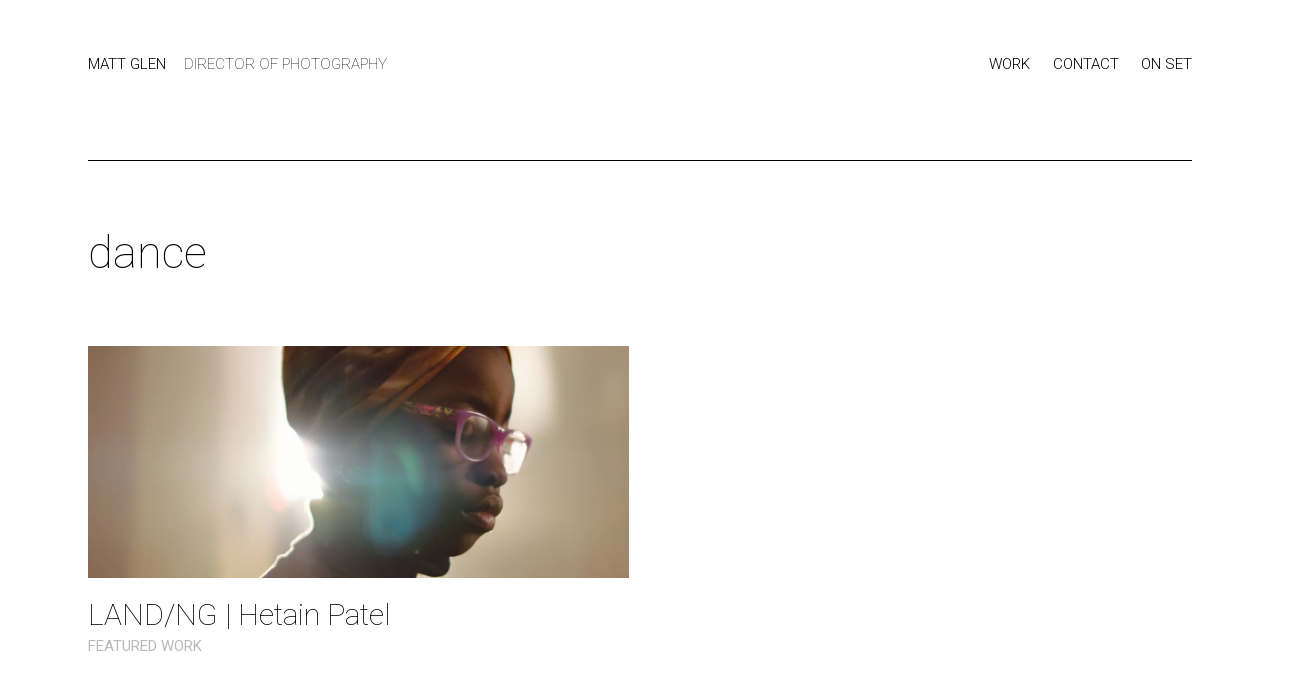

--- FILE ---
content_type: text/html; charset=utf-8
request_url: https://mattglen.com/portfolio/tagged/dance
body_size: 4860
content:



<!DOCTYPE html>
<html class="no-js custom-fonts" lang="en-GB">
    <head prefix="og: http://ogp.me/ns#">
        <link rel="preconnect" href="https://mattglen.com">
        <link rel="preconnect" href="//static.fabrik.io" />
        <link rel="preconnect" href="//blob.fabrik.io" />
        <meta charset="UTF-8">
        <link rel="canonical" href="https://mattglen.com/portfolio/tagged/dance" />
        <title>Portfolio - dance - DOP London | Matt Glen | Director of Photography | AUTOMOTIVE - ART - COMMERCIAL - BRANDED CONTENT - CINEMATOGRAPHER</title>
        <meta name="description" content="London based DOP | Cinematographer focusing on commercials, automotive, branded content and music promos | Director of Photography located in London &#x2B;44(0)7976 251331" />
        <meta name="keywords" content="dop, london, cinematographer, commercials, automotive, branded content, talking heads, art, galleries, exhibitions, own kit, choreography, church light though windows, dance, mayflower, nottingham" />
        <meta name="url" content="https://mattglen.com/portfolio/tagged/dance" />
        <meta property="og:url" content="https://mattglen.com/portfolio/tagged/dance" />
        <meta property="og:title" content="Portfolio - dance" />
        <meta property="og:description" content="London based DOP | Cinematographer focusing on commercials, automotive, branded content and music promos | Director of Photography located in London &#x2B;44(0)7976 251331" />
        <meta property="og:site_name" content="DOP London | Matt Glen | Director of Photography | AUTOMOTIVE - ART - COMMERCIAL - BRANDED CONTENT - CINEMATOGRAPHER" />
        <meta property="og:type" content="website" />        
                
        
        <meta name="twitter:card" content="summary_large_image" />

            <link rel="shortcut icon" href="https://static.fabrik.io/1nzr/de8d762c4bed0161.png?lossless=1&amp;s=5aa651bbd6bf6c06dd8ed2d6c788fd26" /> 

            <link rel="apple-touch-icon" href="https://static.fabrik.io/1nzr/cdd6d0fff5ffa491.png?lossless=1&amp;s=f2741e735c11b2ce70da5dc9d2faf490" /> 


        <link href="https://blob.fabrik.io/static/2c96dd/core/fabrik.min.css" rel="stylesheet">


        
        
            <script defer src="https://cloud.umami.is/script.js" data-website-id="059b79ea-6263-4a20-947a-862fbfc8d8ad"></script>
        

        
    <meta name="viewport" content="width=device-width, initial-scale=1.0">
    <style>
    :root {
        --site-title-display: inline-block;
        --site-subtitle-display: inline-block; 
        --site-logo-display: block;
        --site-title-subtitle-display: inline-block;
        --footer-title-display: block;
        --footer-description-display: block;
        --thumbnail-subtitle-display: block;
    }
    </style>
    <link href="https://blob.fabrik.io/1nzr/airdura-vars-d5f33c6ec65470d1.css" rel="stylesheet" /><link href="https://blob.fabrik.io/static/2c96dd/airdura/theme.css" rel="stylesheet" />

    <style>       

    </style>

    

    <!-- Google tag (gtag.js) -->
<script async src="https://www.googletagmanager.com/gtag/js?id=G-EE63XX99PM"></script>
<script>
  window.dataLayer = window.dataLayer || [];
  function gtag(){dataLayer.push(arguments);}
  gtag('js', new Date());

  gtag('config', 'G-EE63XX99PM');
</script>
<!-- Google Tag Manager -->
<script>(function(w,d,s,l,i){w[l]=w[l]||[];w[l].push({'gtm.start':
new Date().getTime(),event:'gtm.js'});var f=d.getElementsByTagName(s)[0],
j=d.createElement(s),dl=l!='dataLayer'?'&l='+l:'';j.async=true;j.src=
'https://www.googletagmanager.com/gtm.js?id='+i+dl;f.parentNode.insertBefore(j,f);
})(window,document,'script','dataLayer','GTM-W3NL88KJ');</script>
<!-- End Google Tag Manager -->
<script type="application/ld+json">
{
"@context": "https://schema.org",
"@type": "Person",
"name": "Matt Glen",
"url": "https://mattglen.com",
"image": "https://static.fabrik.io/1nzr/20180927_photo_ksaversinkar_natgeo_slovenia_ciril_jazbec-img_1599-2.JPEG?lossless=1&w=3840&h=5120&fit=max&s=bd968af1891d0099e29b92b73d6655a9",
"gender": "Male",
"jobTitle": "Director of Photography",
"worksFor": {
"@type": "Organization",
"name": "Matt Glen Ltd"
},
"alumniOf": "BA Hons De Montfort University",
"address": {
"@type": "PostalAddress",
"addressLocality": "London",
"addressCountry": "UK"
},
"sameAs": [
"https://www.linkedin.com/in/matt-glen-04436114/",
"https://www.instagram.com/mattglen_dop"
  ]
}
</script></head>

    <body class="fab-projects-tagged fab-portfolio-tagged fab-projects-tagged-dance tpl-portfolio-largethumbnails social-icon-family-normal">

        


<div class="site-wrapper">
    <header class="main-header">
        <div class="capped">
            <div class="main-header-titles-wrap">
                <div class="main-header-titles">
                    <div class="logo-wrap">
                        

<a href="/" class="brand brand-text">

    <span class="brand-title">MATT GLEN</span>

        <span class="brand-subtitle">DIRECTOR OF PHOTOGRAPHY</span>

</a>
                    </div>
                    <div class="mobile-nav-link-wrap">
                        <button class="mobile-nav-link">
                            <i class="icon icon-menu-nocircle"></i>
                        </button>
                    </div>
                </div>
                <nav>
                    
    <ul class="menu">

          <li class=" sub-menu-parent">

                <a href="/work" target="_self" class="sub-menu-link">WORK</a>
                <div class="sub-menu">
                    <ul>
                            <li>
                                <a href="/director-of-photography-commercial" target="_self">COMMERCIALS</a>
                            </li>
                            <li>
                                <a href="/director-of-photography-automotive-cars" target="_self">AUTOMOTIVE</a>
                            </li>
                            <li>
                                <a href="/branded" target="_self">BRANDED</a>
                            </li>
                            <li>
                                <a href="/art-gallery-videographer-cameraman-london" target="_self">ART</a>
                            </li>
                            <li>
                                <a href="/music-promo" target="_self">MUSIC PROMO</a>
                            </li>
                            <li>
                                <a href="/narrative" target="_self">NARRATIVE</a>
                            </li>
                            <li>
                                <a href="/pages/talking-heads-interview-lighting" target="_self">Talking heads</a>
                            </li>
                    </ul>
                </div>

          </li>
          <li class=" sub-menu-parent">

                <a href="/pages/contact-london-director-of-photography" target="_self" class="sub-menu-link">CONTACT</a>
                <div class="sub-menu">
                    <ul>
                            <li>
                                <a href="/pages/director-of-photography-in-london" target="_self">ABOUT</a>
                            </li>
                    </ul>
                </div>

          </li>
          <li class=" sub-menu-parent">

                <a href="/pages/shooting-the-oner-with-a-technocrane" target="_self" class="sub-menu-link">ON SET</a>
                <div class="sub-menu">
                    <ul>
                            <li>
                                <a href="/pages/shooting-the-oner-with-a-technocrane" target="_self">The impossible shot</a>
                            </li>
                    </ul>
                </div>

          </li>
    </ul>

                </nav>
            </div>
        </div>
    </header>

    <main role="main" class="main-body rollovers-enabled">
        

    <div class="capped">
        <div class="page-header">
            <h1 class="text-super">dance</h1>
        </div>
    </div>

    <div class="js-paging-container" data-next-url="">
        

<div class="capped">
    <ul class="grid grid-magazine portfolio-list col-xs-1 col-sm-2 col-md-2 col-lg-2 col-xl-2">
            <li>
                <a href="/portfolio/director-of-photography-london-narrative-music-landing-short-film" class="portfolio-image-link">

                    <div class="placeholder ratio-21:9">

                                <video loop="" muted="" playsinline="" autoplay="" loading="lazy"><source src="https://blob.fabrik.io/1nzr/88040d8778880afd.mp4" type="video/mp4"></video>

                        <h3 class="text-title">LAND/NG | Hetain Patel</h3>

                    </div>
                </a>
                <div class="portfolio-link-title">
                    <h3 class="text-title">
                        <a href="/portfolio/director-of-photography-london-narrative-music-landing-short-film">
                            LAND/NG | Hetain Patel
                        </a>
                    </h3>
                        <h6 class="text-subtitle">FEATURED WORK</h6>
                </div>
            </li>
    </ul>
</div>
    </div>


    <div class="pager-to-top">
        <button class="center icon icon-up"></button>
    </div>

    

    </main>
</div>


<footer class="main-footer">

    <div class="main-footer-upper capped">

    <div class="titles-row">
        <div class="titles-col">
            <h3 class="text-default">
                <a href="/">
                    MATT GLEN
                </a>
            </h3>

                <div class="text-default">
                    <p>London based DOP | Cinematographer with own equipment shooting commercials, automotive, branded content and music promos | Director of Photography located in London +44(0)7976 251331 | DOP London.</p>

                </div>
        </div>
    </div>

    <ul class="site-links"><li><a href="https://www.instagram.com/mattglen_dop/" target="_blank" title="Instagram"><span>Instagram</span><svg class="social-icon icon-instagram" viewBox="0 0 32 32"><path class="classic" d="M16 9.032C13.73 9.032 13.462 9.04 12.566 9.081 11.738 9.119 11.288 9.258 10.988 9.374 10.592 9.528 10.308 9.713 10.011 10.01 9.713 10.307 9.529 10.59 9.375 10.987 9.258 11.286 9.12 11.736 9.082 12.565 9.041 13.462 9.032 13.73 9.032 16S9.04 18.538 9.081 19.436C9.119 20.264 9.258 20.714 9.374 21.014A2.638 2.638 0 0010.01 21.991 2.618 2.618 0 0010.987 22.627C11.286 22.744 11.736 22.882 12.565 22.92 13.461 22.961 13.73 22.97 16 22.97S18.539 22.961 19.435 22.92C20.263 22.882 20.713 22.743 21.013 22.627A2.638 2.638 0 0021.99 21.991C22.288 21.694 22.472 21.411 22.626 21.014 22.743 20.715 22.881 20.265 22.919 19.436 22.96 18.539 22.969 18.271 22.969 16.001S22.96 13.462 22.919 12.566C22.881 11.738 22.742 11.288 22.626 10.988 22.472 10.592 22.287 10.308 21.99 10.011 21.693 9.713 21.41 9.529 21.013 9.375 20.714 9.258 20.264 9.12 19.435 9.082 18.538 9.041 18.27 9.032 16 9.032M16 7.5C18.308 7.5 18.598 7.51 19.505 7.551 20.409 7.592 21.027 7.736 21.568 7.946A4.161 4.161 0 0123.074 8.926 4.175 4.175 0 0124.054 10.432C24.264 10.972 24.408 11.59 24.449 12.495 24.49 13.402 24.5 13.692 24.5 16S24.49 18.598 24.449 19.505C24.408 20.409 24.264 21.027 24.054 21.568 23.837 22.127 23.547 22.601 23.074 23.074A4.175 4.175 0 0121.568 24.054C21.028 24.264 20.41 24.408 19.505 24.449 18.598 24.49 18.308 24.5 16 24.5S13.402 24.49 12.495 24.449C11.591 24.408 10.973 24.264 10.432 24.054 9.873 23.837 9.399 23.547 8.926 23.074 8.454 22.601 8.163 22.127 7.946 21.568 7.736 21.028 7.592 20.41 7.551 19.505 7.51 18.598 7.5 18.308 7.5 16S7.51 13.402 7.551 12.495C7.592 11.591 7.736 10.973 7.946 10.432A4.161 4.161 0 018.926 8.926 4.175 4.175 0 0110.432 7.946C10.972 7.736 11.59 7.592 12.495 7.551 13.402 7.51 13.692 7.5 16 7.5ZM16 11.635A4.365 4.365 0 0116 20.365 4.365 4.365 0 1116 11.635ZM16 18.833A2.833 2.833 0 0016 13.167 2.833 2.833 0 1016 18.833ZM20.537 10.443A1.02 1.02 0 0120.537 12.483 1.02 1.02 0 1120.537 10.443Z"></path><path class="knockout" d="M16 9.032C13.73 9.032 13.462 9.04 12.566 9.081 11.738 9.119 11.288 9.258 10.988 9.374 10.592 9.528 10.308 9.713 10.011 10.01 9.713 10.307 9.529 10.59 9.375 10.987 9.258 11.286 9.12 11.736 9.082 12.565 9.041 13.462 9.032 13.73 9.032 16S9.04 18.538 9.081 19.436C9.119 20.264 9.258 20.714 9.374 21.014A2.638 2.638 0 0010.01 21.991 2.618 2.618 0 0010.987 22.627C11.286 22.744 11.736 22.882 12.565 22.92 13.461 22.961 13.73 22.97 16 22.97S18.539 22.961 19.435 22.92C20.263 22.882 20.713 22.743 21.013 22.627A2.638 2.638 0 0021.99 21.991C22.288 21.694 22.472 21.411 22.626 21.014 22.743 20.715 22.881 20.265 22.919 19.436 22.96 18.539 22.969 18.271 22.969 16.001S22.96 13.462 22.919 12.566C22.881 11.738 22.742 11.288 22.626 10.988 22.472 10.592 22.287 10.308 21.99 10.011 21.693 9.713 21.41 9.529 21.013 9.375 20.714 9.258 20.264 9.12 19.435 9.082 18.538 9.041 18.27 9.032 16 9.032M16 7.5C18.308 7.5 18.598 7.51 19.505 7.551 20.409 7.592 21.027 7.736 21.568 7.946A4.161 4.161 0 0123.074 8.926 4.175 4.175 0 0124.054 10.432C24.264 10.972 24.408 11.59 24.449 12.495 24.49 13.402 24.5 13.692 24.5 16S24.49 18.598 24.449 19.505C24.408 20.409 24.264 21.027 24.054 21.568 23.837 22.127 23.547 22.601 23.074 23.074A4.175 4.175 0 0121.568 24.054C21.028 24.264 20.41 24.408 19.505 24.449 18.598 24.49 18.308 24.5 16 24.5S13.402 24.49 12.495 24.449C11.591 24.408 10.973 24.264 10.432 24.054 9.873 23.837 9.399 23.547 8.926 23.074 8.454 22.601 8.163 22.127 7.946 21.568 7.736 21.028 7.592 20.41 7.551 19.505 7.51 18.598 7.5 18.308 7.5 16S7.51 13.402 7.551 12.495C7.592 11.591 7.736 10.973 7.946 10.432A4.161 4.161 0 018.926 8.926 4.175 4.175 0 0110.432 7.946C10.972 7.736 11.59 7.592 12.495 7.551 13.402 7.51 13.692 7.5 16 7.5ZM16 11.635A4.365 4.365 0 0116 20.365 4.365 4.365 0 1116 11.635ZM16 18.833A2.833 2.833 0 0016 13.167 2.833 2.833 0 1016 18.833ZM20.537 10.443A1.02 1.02 0 0120.537 12.483 1.02 1.02 0 1120.537 10.443ZM0 0V32H32V0H0Z"></path></svg></a></li></ul>

</div>

</footer>


        
    <script src="//ajax.googleapis.com/ajax/libs/jquery/1.12.4/jquery.min.js"></script>
    <script>
        window.jQuery || document.write('<script src="https://blob.fabrik.io/static/2c96dd/core/jquery.min.js"><\/script>')
        $.noConflict();
    </script>
    <script src="https://blob.fabrik.io/static/2c96dd/core/fabrik.min.js"></script>
    <script src="https://blob.fabrik.io/static/2c96dd/airdura/airdura.min.js"></script>
    



    <!-- Google Tag Manager (noscript) -->
<noscript><iframe src="https://www.googletagmanager.com/ns.html?id=GTM-W3NL88KJ"
height="0" width="0" style="display:none;visibility:hidden"></iframe></noscript>
<!-- End Google Tag Manager (noscript) --><script>var fontConfig = [
  {
    "provider": "google",
    "fonts": [
      "Roboto:100,300,regular,500,700,900"
    ],
    "fontLoaders": [
      "Roboto:wght@100;300;400"
    ]
  }
]; fabrik.loadWebFonts(fontConfig);</script><script>fabrik.init();</script><!-- Created with Fabrik - fabrik.io --><!-- 977cdc6d900f - 3.0.141+2c96dd5ecab6da9454bee0773d9b7d02c1cb5503 --></body>
</html> 

--- FILE ---
content_type: text/css
request_url: https://blob.fabrik.io/1nzr/airdura-vars-d5f33c6ec65470d1.css
body_size: 489
content:
:root{--background-color:#fff;--background-color-alt:#fff;--image-title-color:#fff;--focus-color:#000;--link-hover-color:#000;--header-bg:#000;--header-opacity:.27;--site-logo-max-width:240px;--site-title-font-family:"Roboto","Helvetica Neue",Helvetica,Arial,Verdana,sans-serif;--site-title-font-weight:300;--site-title-font-multiplier:1.5;--site-title-line-height:1.5;--site-title-font-style:normal;--site-title-text-transform:none;--site-title-letter-space:0px;--site-title-color-on-solid:#000;--site-title-color-on-image:#fff;--site-subtitle-font-family:"Roboto","Helvetica Neue",Helvetica,Arial,Verdana,sans-serif;--site-subtitle-font-weight:100;--site-subtitle-font-multiplier:1.5;--site-subtitle-line-height:1.5;--site-subtitle-font-style:normal;--site-subtitle-text-transform:none;--site-subtitle-letter-space:0px;--site-subtitle-color-on-solid:#000;--site-subtitle-color-on-image:#fff;--site-menu-font-family:"Roboto","Helvetica Neue",Helvetica,Arial,Verdana,sans-serif;--site-menu-font-weight:300;--site-menu-font-multiplier:1.5;--site-menu-line-height:1.4;--site-menu-font-style:normal;--site-menu-text-transform:none;--site-menu-letter-space:0px;--site-menu-color-on-solid:#000;--site-menu-color-on-image:#fff;--site-sub-menu-color:#000;--site-sub-menu-bg-color:#fff;--page-titles-family:"Roboto","Helvetica Neue",Helvetica,Arial,Verdana,sans-serif;--page-titles-weight:100;--page-titles-multiplier:4.5;--page-titles-line-height:1.3;--page-titles-font-style:normal;--page-titles-text-transform:none;--page-titles-letter-space:0px;--page-titles-color:#000;--font-secondary-family:"Roboto","Helvetica Neue",Helvetica,Arial,Verdana,sans-serif;--font-secondary-weight:100;--font-secondary-mutiplier:3;--titles-line-height:1.4;--titles-font-style:normal;--titles-text-transform:none;--titles-letter-space:0px;--titles-color:#000;--sub-titles-family:"Roboto","Helvetica Neue",Helvetica,Arial,Verdana,sans-serif;--sub-titles-weight:400;--sub-titles-multiplier:1.5;--sub-titles-line-height:1.4;--sub-titles-font-style:normal;--sub-titles-transform:none;--sub-titles-letter-space:0px;--secondary-color:#b9b9b9;--font-primary-family:"Roboto","Helvetica Neue",Helvetica,Arial,Verdana,sans-serif;--font-primary-weight:300;--font-primary-mutiplier:1.8;--copy-line-height:1.4;--copy-font-style:normal;--copy-text-transform:none;--copy-letter-space:0px;--primary-color:#000;--tags-family:"Roboto","Helvetica Neue",Helvetica,Arial,Verdana,sans-serif;--tags-weight:300;--tags-multiplier:1.2;--tags-line-height:1.4;--tags-font-style:normal;--tags-text-transform:uppercase;--tags-letter-spacing:0px;--tags-color:#b9b9b9;--overlay-bg:#000;--overlay-opacity:.4;--overlay-text-color:#fff;--overlay-inset:0;--thumbnail-subtitle-show:True;--footer-bg:#000;--footer-color:#000;--social-icon-family:normal;--profile-link-color:#000;--profile-link-hover-color:#000;--homepage_featuredspotlight-grid-gutter:24;--homepage_spotlight-grid-gutter:24;--homepage_coverthumbnails-message-font-multiplier:4.5;--homepage_coverthumbnails-message-font-color:#fff;--homepage_coverthumbnails-message-line-height:1.3;--homepage_covergrid-message-font-multiplier:4.5;--homepage_covergrid-message-font-color:#fff;--homepage_covergrid-message-line-height:1.3;--homepage_coverrows-message-font-multiplier:4.5;--homepage_coverrows-message-font-color:#fff;--homepage_coverrows-message-line-height:1.3;--homepage_coverspotlight-message-font-multiplier:4.5;--homepage_coverspotlight-message-font-color:#fff;--homepage_coverspotlight-message-line-height:1.3;--homepage_coverspotlight-grid-gutter:24;--herospotlight-grid-gutter:24;--spotlight-grid-gutter:24}